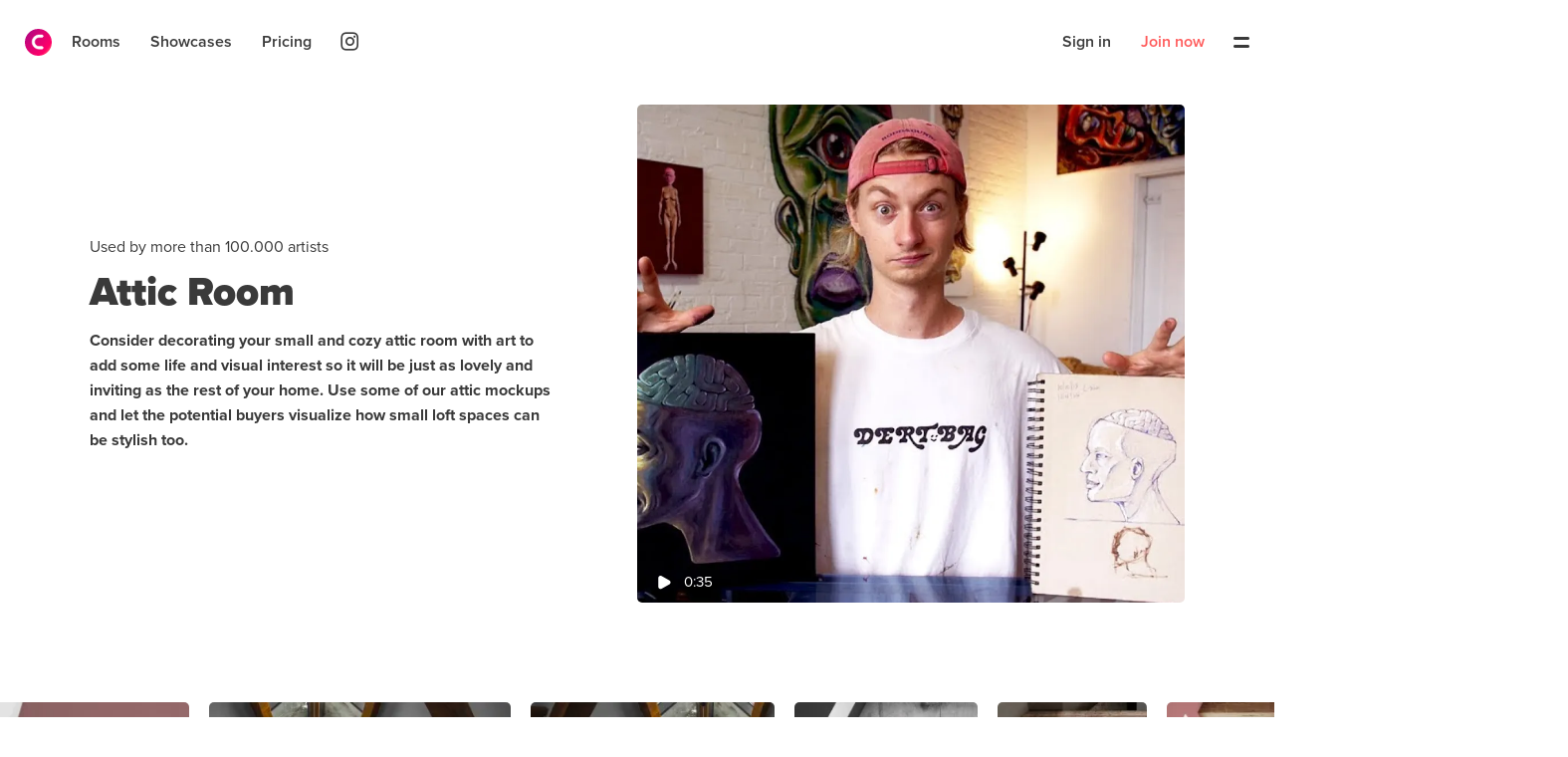

--- FILE ---
content_type: text/html; charset=utf-8
request_url: https://canvy.com/rooms/atticroom-mockups
body_size: 6411
content:


<!DOCTYPE html>
<html>
<head>
    <meta charset="utf-8">
    <meta name="viewport" content="user-scalable=no, initial-scale=1, maximum-scale=1, minimum-scale=1, width=device-width, height=device-height, target-densitydpi=device-dpi, minimal-ui">
    <meta name="apple-mobile-web-app-capable" content="yes">
    <meta http-equiv="Accept-CH" content="DPR">

    <link rel="preconnect" href="https://api.canvy.app" />
    <link rel="dns-prefetch" href="https://api.canvy.app" />
    <link rel="canonical" href="https://canvy.com/rooms/atticroom-mockups" />


    <title>Attic Room</title>
    <meta name="description" content="Consider decorating your small and cozy attic room with art to add some life and visual interest so it will be just as lovely and inviting as the rest of your home. Use some of our attic mockups and let the potential buyers visualize how small loft spaces can be stylish too. " />
    <meta name="tags" content="attic, attics, atticroom, loft, lofts, small, smallroom, smallrooms, art, arts, artwork, artworks" />

    <meta property="og:site_name" content="Canvy" />
    <meta property="og:url" content="https://canvy.com/rooms/atticroom-mockups" />
    <meta property="og:type" content="website" />
    <meta property="og:title" content="Attic Room" />
    <meta property="og:image" content="https://api.canvy.app/static/images/meta/link-image.jpg" />
    <meta property="og:image:width" content="630" />
    <meta property="og:image:height" content="1200" />
    <meta property="og:description" content="Consider decorating your small and cozy attic room with art to add some life and visual interest so it will be just as lovely and inviting as the rest of your home. Use some of our attic mockups and let the potential buyers visualize how small loft spaces can be stylish too. " />

    <meta name="twitter:creator" content="@CanvyApp">
    <meta name="twitter:card" content="summary_large_image">
    <meta name="twitter:title" content="Attic Room" />
    <meta name="twitter:description" content="Consider decorating your small and cozy attic room with art to add some life and visual interest so it will be just as lovely and inviting as the rest of your home. Use some of our attic mockups and let the potential buyers visualize how small loft spaces can be stylish too. " />
    <meta name="twitter:image:src" content="https://api.canvy.app/static/images/meta/link-image.jpg" />

    <meta itemprop="name" content="Attic Room" />
    <meta itemprop="description" content="Consider decorating your small and cozy attic room with art to add some life and visual interest so it will be just as lovely and inviting as the rest of your home. Use some of our attic mockups and let the potential buyers visualize how small loft spaces can be stylish too. " />
    <meta itemprop="image" content="https://api.canvy.app/static/images/meta/link-image.jpg" />

    <link rel="apple-touch-icon" sizes="180x180" href="/apple-touch-icon.png">
    <link rel="icon" type="image/png" sizes="32x32" href="/favicon-32x32.png">
    <link rel="icon" type="image/png" sizes="16x16" href="/favicon-16x16.png">
    <link rel="manifest" href="/site.webmanifest">
    <link rel="mask-icon" href="/safari-pinned-tab.svg" color="#f22e61">

    <meta name="apple-mobile-web-app-title" content="Canvy">
    <meta name="application-name" content="Canvy">
    <meta name="msapplication-TileColor" content="#f22e61">
    <meta name="theme-color" content="#ffffff">

    <meta name="apple-itunes-app" content="app-id=1596309661">

    <link rel="stylesheet" href="https://use.typekit.net/swq6wan.css">
    
    <link rel="stylesheet" href="https://api.canvy.app/static/images/icon/site/style.css?id=20260110093453" media="print" onload="this.media='all'">
    
        <link rel="stylesheet" href="https://api.canvy.app/static/js/site.min.3a975f7420e8604ab6b0.css">


    <!-- Pinterest Tag -->
    <script>
        !function(e){if(!window.pintrk){window.pintrk = function () {
        window.pintrk.queue.push(Array.prototype.slice.call(arguments))};var
          n=window.pintrk;n.queue=[],n.version="3.0";var
          t=document.createElement("script");t.async=!0,t.src=e;var
          r=document.getElementsByTagName("script")[0];
          r.parentNode.insertBefore(t,r)}}("https://s.pinimg.com/ct/core.js");
        pintrk('load', '2612559163485');
        pintrk('page');
    </script>
    <noscript>
        <img height="1" width="1" style="display:none;" alt=""
             src="https://ct.pinterest.com/v3/?event=init&tid=2612559163485&noscript=1" />
    </noscript>
    <!-- end Pinterest Tag -->
</head>
<body>
    <div id="app">
        

    </div>
    <div style="display: none">
        <ul>
            <li data-v-d252e354=""><a href="/about" class="">About Canvy</a></li>
            <li data-v-d252e354=""><a href="/pricing" class="">Pricing</a></li>
            <li data-v-d252e354=""><a href="/contact" class="">Contact</a></li>
            <li data-v-d252e354=""><a href="/blog" class="">Blog</a></li>
            <li data-v-d252e354=""><a href="/signup" class="">Sign up</a></li>
            <li data-v-d252e354=""><a href="/login" class="">Log in</a></li>
            <li data-v-d252e354=""><a href="/our-stories" class="">Showcases</a></li>
        </ul>
        <ul>
            <li data-v-d252e354=""><a href="/room/search/all" class="">All rooms</a></li>
            <li data-v-d252e354=""><a href="/freebies" class="">Free rooms</a></li>
            <li data-v-d252e354=""><a href="/categories" class="">Categories</a></li>
            <li data-v-d252e354=""><a href="/solutions-for-fine-artists">For Fine-Artists</a></li>
        </ul>
    </div>
    <script>
        var config = {
            apiPath: "https://api.canvy.app/api/",
            cdnPath: "https://api.canvy.app/static",
            languageName: "en",
            languagePath: "", // /da
            tempAuth: "eyJhbGciOiJIUzI1NiIsInR5cCI6IkpXVCJ9.eyJhY3RvcnQiOiJ0cnVlIiwic3ViIjoiZmNjMDAzOTEtZThiMC00Mzk0LWEwNTItMzdlNjMyN2NmMDgxIiwiZXhwIjoxODAwNDM0Njg3fQ.E9fUrFyCLaYFM0EV1gb-Nq9EsDUFSn30iYl_3yu6j9k",
            stripeKey: "pk_live_NyYxBSiM7BoqvUogLSzIA9mr00CwyClnUU",
            gaId: "G-B2MTL13QB7",
            uIp: "MTguMjE5LjIwMi4yNDA=",
            mockupsFree: 15,
            mockupsTotal: 2000,
            paymentlinksActiveDays: "10"
        };
        var __dictionary = {"title_discovery":"Discovery","title_rooms":"Rooms","prices_are_in_eur":"Prices are shown in Euros","paymentlink_not_found":"Paymentlink not found","go_to_payment":"Go to payment","paymentlink":"Payment link","ps_promotions":"Keep me updated on great offers and promotions","save_changes":"Save changes","imagelicense":"Image License","pricing_line10":"Etsy integration","failed":"Failed","exporting_done":"Export done","exporting":"Exporting","export":"Export","etsy_no_shops_found":"No Etsy shops found on profile","connect_to_etsy":"Connect to Etsy","plugins":"Plugins","profile_saved":"Profile saved","or":"or","login_with_apple":"Sign in with Apple","login_with_facebook":"Login with Facebook","sign_in_width":"Sign in with","account_details":"Account Details","my_plan":"My Plan","voucher_already_redeemed":"Voucher already redeemed","voucher_not_valid":"Voucher not valid","days_free":"days free","voucher_code":"Voucher code","redeem_voucher":"Redeem voucher","contact":"Contact","contact_ok":"Your message is sent","contact_error":"Could not send your message. Please send it to hello@canvy.app","your_message":"Your message","send_message":"Send message","text":"Text","subject":"Subject","contact_headline":"Contact us","existing_member":"Existing member","new_member":"New member","checkout_headline_pro":"Subscribe to Canvy Pro","expire_date":"Expire date","sure":"Sure?","licensed_to":"Licensed to","cancel_subscription":"Cancel subscription","renewal_date":"Renewal date","free_plan":"Free plan","pro_plan":"Pro plan","free_member":"Free member","pro_member":"Pro member","checkout_has_active_sub":"Warning: You already have an active subscription. Expires: ","about_canvy":"About Canvy","terms":"Terms and Conditions","privacy_policy":"Privacy Policy","checkout_thanks_headline":"Order complete","pricing_line9":"Upload your artwork","all":"All","free":"Free","pricing_try30free":"Try 30 days free","pricing_save40":"Save 40% with an annual plan","complete":"Complete","secure_payment_by":"Secure payment by","error_checkout_cancel_stripe":"Payment cancelled on Stripe","error_vatnumber_not_valid":"VAT number is not valid","of_which_vat":"Including VAT","checkout_billed":"Billed","checkout_pro_30days":"Canvy Pro 30 days free","continue":"Continue","checkout_try_pro":"Try Canvy Pro","checkout_yearly_membership":"Yearly membership","checkout_monthly_membership":"Monthly membership","checkout_headline":"Try Canvy Pro 30 days free","choose_plan":"Choose plan","member_info":"Member info","checkout":"Checkout","back":"Back","close":"Close","vat_example":"DE12345678","logged_in_as":"Logged in as","company":"Company","personal":"Personal","account_type":"Account type","resetpassword_password_match":"Password and confirm password does not match","resetpassword_expired":"Password reset is expired. Please request a new password reset","password_confirm":"Confirm password","resetpassword_check_email":"Check your email for more info","back_to_signin":"Back to sign in","error_user_notfound":"E-mail not found","reset_password":"Reset Password","download_done":"Download ready","downloading":"Downloading","list_empty_saved_headline":"No saved rooms yet","sign_up":"Sign up","error_email_inuse":"E-mail already in use","error_wrong_password":"Wrong password","find_wall_match_artwork":"Find a wall to match your art","hint_our_tools":"Our tool works in your browser","hint_join_now":"Join now to create collections and save for later use","browse_by_categories":"Browse by categories","load_more":"Load more","prices_are_in_usd":"Prices are shown in US Dollars","ps_newsletter_tips":"Tips, Tricks & and ideas how to use Canvy","ps_newsletter_hello":"Occasionally Hello! from the Canvy Team","ps_newsletter":"Newsletter","ps_art_marketing":"Art Marketing","ps_new_art_videos":"When new videos and articles is added","ps_newfeatures":"New features and updates","ps_app_features":"App & Features","ps_newmockups":"Update when new content is added","profile_notifications_text":"We respect your privacy and protect your email according to the EU GDPR laws. \n\nPlease uncheck any area if you should not wish to receive any more email related to the current topic. \n\nThe change will take effect immediately.","profile_notifications_title":"Email notifications","download_as_pdf":"Download as PDF","close_invoice":"Close invoice","invoice":"Invoice","total_now":"Total now","order_vat":"VAT","pricing_subheadline":"Take charge of how your art is displayed and shape how your art business is seen from the outside. Start free or go Pro.","pricing_headline":"Plans for every artist under the sun – or moon","pricing_yearly":"Billed yearly","pricing_monthly":"Billed monthly","subscribe":"Subscribe","join_free":"Join free","unlimited":"Unlimited","pricing_freeforever":"Free forever","pricing_month":"month","pricing_line8":"Download in high res","pricing_line7":"No watermark inside of app","pricing_line6":"24/7 customer support","pricing_line5":"Cancel plan anytime","pricing_line4":"100% money back guarantee","pricing_line3":"Price per downloaded image","pricing_line2":"Daily download limit","pricing_line1":"Mockup rooms available","search_wall_mockups":"Search wall mockups","search":"Search","join_now":"Join now","signin_subheadline":"Let’s get your signed in so you can continue where you left.","signin_headline":"Hi, again!","signin_bottom_link":"Join here","signin_bottom_text":"Don’t have an account yet?","signup_bottom_link":"Sign in here","signup_bottom_text":"Already have an account?","join_canvy":"Join Canvy","signup_subheadline":"You stay creative – while we provide you with easy-to-use tools.","signup_headline":"Joining Canvy is all about putting your art first!","signup_news":"Send me news, recommendations and offers","signup_terms":"I accept the terms of service and privacy policy","country":"Country","city":"City","zipcode":"Zip code","address":"Address","company_name":"Company name","company_vatnumber":"Company EU VAT no.","pricing":"Pricing","billing_information":"Billing information","notifications":"Notifications","invoices":"Invoices","purchases":"Purchases","change_image":"Change image","password":"Password","email":"E-mail","last_name":"Last name","first_name":"First name","sign_in":"Sign in","sign_out":"Sign out","legal":"Legal","account":"Account","delete":"Delete","edit":"Edit","view":"View","download":"Download","get_started":"Get started","list_empty_downloads_text":"Create your first Wall Mockup to get started","list_empty_downloads_headline":"No downloads yet","search_result_headline":"Showing results for {query}","you_may_also_like":"You may also like","edit_now":"Edit now","crop":"Crop","artwork.details.size":"Size and variations","price":"Price","in_stock":"In stock","size":"Size","type":"Type","tags":"#tags","categories":"Categories","always_private":"Always private","for_public_page":"For public page","private_note":"Private note","description":"Description","creation_date":"Creation date","name":"Name","save":"Save","cancel":"Cancel","usage":"Usage","export_to":"Export to...","links":"Links","images":"Images","details":"Details","list_empty_artwork_text":"Upload an image of your artwork to get started","list_empty_artwork_headline":"Get started","uploads":"Uploads","newest_first":"Newest first","filter":"Filter","search_all_artworks":"Search in all works","upload_artwork":"Upload artwork"};

                window.__INITIAL_STATE__ = {"pullTags":"attic","urlId":"atticroom-mockups","videoLink":"https://www.youtube.com/watch?v=fCPaSGmb5qw","videoThumbnail":"https://img.youtube.com/vi/fCPaSGmb5qw/maxresdefault.jpg","name":"Attic Room","description":"Consider decorating your small and cozy attic room with art to add some life and visual interest so it will be just as lovely and inviting as the rest of your home. Use some of our attic mockups and let the potential buyers visualize how small loft spaces can be stylish too. ","tags":["attic"," attics"," atticroom"," loft"," lofts"," small"," smallroom"," smallrooms"," art"," arts"," artwork"," artworks"]};
                </script>


    <script async src="https://www.googletagmanager.com/gtag/js?id=G-B2MTL13QB7"></script>
    <script>
        window.dataLayer = window.dataLayer || [];
        function gtag(){dataLayer.push(arguments);}
        gtag('js', new Date());
        let __gaConfig = {
            "debug_mode": false
        };
        
        try {
            if (localStorage.getItem("canvy.checkout.ga")){
                const j = JSON.parse(localStorage.getItem("canvy.checkout.ga"));
                __gaConfig.client_id = j.c;
                __gaConfig.session_id = j.s;
                localStorage.removeItem("canvy.checkout.ga");
            }
        }catch (e){
            
        }

        gtag('config', "G-B2MTL13QB7", __gaConfig);
    </script>

        <script>
            gtag('config', 'AW-406863740', { 'allow_enhanced_conversions': true });
        </script>

        <script src="https://api.canvy.app/static/js/site.min.99e2e9da341d589c295c.js" type="text/javascript"></script>
        <script>
            !function(f,b,e,v,n,t,s)
            {if(f.fbq)return;n=f.fbq=function(){n.callMethod?
                    n.callMethod.apply(n,arguments):n.queue.push(arguments)};
                if(!f._fbq)f._fbq=n;n.push=n;n.loaded=!0;n.version='2.0';
                n.queue=[];t=b.createElement(e);t.async=!0;
                t.src=v;s=b.getElementsByTagName(e)[0];
                s.parentNode.insertBefore(t,s)}(window, document,'script',
                'https://connect.facebook.net/en_US/fbevents.js');
            fbq('init', '1335057216699945');
            fbq('track', 'PageView');
        </script>
        <noscript><img height="1" width="1" style="display:none"
               src="https://www.facebook.com/tr?id=1335057216699945&ev=PageView&noscript=1"
          /></noscript>
</body>
</html>


--- FILE ---
content_type: image/svg+xml
request_url: https://canvy.com/app-store-badge.svg
body_size: 7623
content:
<svg version="1.2" xmlns="http://www.w3.org/2000/svg" viewBox="0 0 129 40" width="129" height="40">
	<style>
		.s0 { fill: #000000 } 
		.s1 { fill: #ffffff } 
	</style>
	<g id="Layer">
		<path id="Layer" class="s0" d="m124.2 40h-120c-2.2 0-4-1.8-4-4v-32c0-2.2 1.8-4 4-4h120c2.2 0 4 1.8 4 4v32c0 2.2-1.8 4-4 4z"/>
		<path id="Layer" class="s1" d="m27.2 19.8c0-3.1 2.6-4.6 2.7-4.7-1.5-2.1-3.7-2.4-4.5-2.5-1.9-0.2-3.8 1.1-4.7 1.1-1 0-2.5-1.1-4.1-1.1-2.1 0-4 1.2-5.1 3.1-2.2 3.8-0.6 9.4 1.5 12.5 1.1 1.5 2.3 3.2 3.9 3.1 1.6-0.1 2.2-1 4.1-1 1.9 0 2.4 1 4.1 1 1.7 0 2.8-1.5 3.8-3 1.2-1.7 1.7-3.4 1.7-3.5-0.1-0.1-3.4-1.3-3.4-5z"/>
		<path id="Layer" class="s1" d="m24.1 10.6c0.8-1.1 1.4-2.5 1.3-4-1.2 0.1-2.8 0.8-3.6 1.9-0.8 0.9-1.5 2.4-1.3 3.8 1.3 0.1 2.7-0.7 3.6-1.7z"/>
		<path id="Layer" fill-rule="evenodd" class="s1" d="m50 31.1h-2.2l-1.2-3.8h-4.2l-1.1 3.8h-2.1l4.2-12.9h2.6zm-3.8-5.4l-1.1-3.4c-0.1-0.3-0.3-1.2-0.7-2.4-0.1 0.5-0.3 1.4-0.6 2.4l-1.1 3.4z"/>
		<path id="Layer" fill-rule="evenodd" class="s1" d="m60.7 26.4c0 1.6-0.4 2.8-1.3 3.8-0.8 0.8-1.7 1.2-2.9 1.2-1.2 0-2.1-0.4-2.6-1.3v4.9h-2.1v-10c0-1 0-2-0.1-3.1h1.8l0.1 1.5c0.7-1.1 1.7-1.7 3.1-1.7 1.1 0 2 0.4 2.7 1.3 0.9 0.8 1.3 1.9 1.3 3.4zm-2.1 0c0-0.9-0.2-1.7-0.6-2.2q-0.6-0.9-1.8-0.9c-0.5 0-1 0.2-1.4 0.5-0.4 0.3-0.7 0.8-0.8 1.3-0.1 0.3-0.1 0.5-0.1 0.6v1.6c0 0.7 0.2 1.2 0.6 1.7 0.4 0.5 1 0.7 1.6 0.7q1.2 0 1.8-0.9c0.5-0.6 0.7-1.4 0.7-2.4z"/>
		<path id="Layer" fill-rule="evenodd" class="s1" d="m71.4 26.4c0 1.6-0.4 2.8-1.3 3.8-0.8 0.8-1.7 1.2-2.9 1.2-1.2 0-2.1-0.4-2.6-1.3v4.9h-2.1v-10c0-1 0-2-0.1-3.1h1.8l0.1 1.5c0.7-1.1 1.7-1.7 3.1-1.7 1.1 0 2 0.4 2.7 1.3 0.9 0.8 1.3 1.9 1.3 3.4zm-2.1 0c0-0.9-0.2-1.7-0.6-2.2q-0.6-0.9-1.8-0.9c-0.5 0-1 0.2-1.4 0.5-0.4 0.3-0.7 0.8-0.8 1.3-0.1 0.3-0.1 0.5-0.1 0.6v1.6c0 0.7 0.2 1.2 0.6 1.7 0.4 0.5 1 0.7 1.6 0.7q1.2 0 1.8-0.9c0.5-0.6 0.7-1.4 0.7-2.4z"/>
		<path id="Layer" class="s1" d="m83.4 27.5c0 1.1-0.4 2-1.1 2.7-0.8 0.8-2 1.1-3.5 1.1-1.4 0-2.5-0.3-3.3-0.8l0.5-1.7c0.9 0.5 1.9 0.8 3 0.8 0.8 0 1.4-0.2 1.8-0.5 0.4-0.4 0.6-0.8 0.6-1.4 0-0.5-0.2-1-0.5-1.3-0.4-0.4-1-0.7-1.8-1-2.3-0.8-3.4-2.1-3.4-3.7 0-1.1 0.4-1.9 1.2-2.6 0.8-0.7 1.8-1 3.2-1 1.2 0 2.1 0.2 2.9 0.6l-0.5 1.7c-0.7-0.4-1.5-0.6-2.5-0.6-0.7 0-1.3 0.2-1.7 0.5-0.3 0.3-0.5 0.7-0.5 1.2 0 0.5 0.2 0.9 0.6 1.3 0.3 0.3 1 0.6 1.9 1 1.1 0.4 1.9 1 2.5 1.6 0.3 0.5 0.6 1.2 0.6 2.1z"/>
		<path id="Layer" class="s1" d="m90.2 23.4h-2.3v4.5c0 1.1 0.4 1.7 1.2 1.7 0.4 0 0.7 0 0.9-0.1l0.1 1.6c-0.4 0.2-0.9 0.2-1.6 0.2-0.8 0-1.5-0.2-1.9-0.7-0.5-0.5-0.7-1.3-0.7-2.5v-4.7h-1.4v-1.6h1.4v-1.7l2-0.6v2.3h2.3z"/>
		<path id="Layer" fill-rule="evenodd" class="s1" d="m100.5 26.4c0 1.4-0.4 2.6-1.2 3.5-0.9 0.9-2 1.4-3.4 1.4-1.4 0-2.5-0.5-3.3-1.4-0.8-0.9-1.2-2-1.2-3.4 0-1.4 0.4-2.6 1.3-3.5 0.8-0.9 2-1.4 3.4-1.4 1.4 0 2.5 0.5 3.3 1.4 0.7 0.9 1.1 2 1.1 3.4zm-2.2 0.1c0-0.9-0.2-1.6-0.6-2.2-0.4-0.7-1.1-1.1-1.9-1.1-0.8 0-1.5 0.4-1.9 1.1-0.4 0.6-0.6 1.4-0.6 2.2 0 0.9 0.2 1.6 0.6 2.2 0.4 0.7 1.1 1.1 1.9 1.1 0.8 0 1.4-0.4 1.9-1.1 0.4-0.6 0.6-1.4 0.6-2.2z"/>
		<path id="Layer" class="s1" d="m107.2 23.6c-0.2 0-0.4-0.1-0.7-0.1-0.7 0-1.3 0.3-1.7 0.8-0.3 0.5-0.5 1.1-0.5 1.8v4.9h-2.1v-6.4c0-1.1 0-2-0.1-2.9h1.8l0.1 1.8h0.1c0.2-0.6 0.6-1.1 1-1.5 0.5-0.3 1-0.5 1.5-0.5 0.2 0 0.4 0 0.5 0v2.1z"/>
		<path id="Layer" fill-rule="evenodd" class="s1" d="m116.4 26c0 0.4 0 0.7-0.1 0.9h-6.2q0 1.3 0.9 2.1c0.5 0.4 1.2 0.7 2 0.7 0.9 0 1.8-0.1 2.5-0.4l0.3 1.4c-0.9 0.4-1.9 0.6-3.1 0.6-1.4 0-2.6-0.4-3.4-1.3-0.8-0.8-1.2-2-1.2-3.4 0-1.4 0.4-2.6 1.1-3.5q1.2-1.5 3.3-1.5c1.3 0 2.4 0.5 3 1.5 0.7 0.8 0.9 1.8 0.9 2.9zm-1.9-0.6q0 0 0 0.1zm-0.4-1.5c-0.4-0.6-0.9-0.9-1.6-0.9-0.7 0-1.2 0.3-1.6 0.8-0.3 0.4-0.5 1-0.6 1.6h4.2c0-0.6-0.1-1-0.4-1.5z"/>
		<path id="Layer" fill-rule="evenodd" class="s1" d="m45.6 10.3c0 1.1-0.3 2-1 2.6-0.6 0.5-1.5 0.8-2.7 0.8-0.6 0-1.1 0-1.5-0.1v-6.2c0.5-0.1 1.1-0.1 1.8-0.1 1.1 0 1.9 0.2 2.5 0.7 0.5 0.5 0.9 1.3 0.9 2.3zm-1.1 0c0-0.7-0.2-1.3-0.6-1.7-0.4-0.4-1-0.6-1.7-0.6-0.3 0-0.6 0-0.8 0.1v4.7c0.1 0 0.4 0 0.7 0q1.2 0 1.8-0.6c0.4-0.4 0.6-1.1 0.6-1.9z"/>
		<path id="Layer" fill-rule="evenodd" class="s1" d="m51.2 11.3c0 0.7-0.2 1.3-0.6 1.7-0.4 0.5-1 0.7-1.7 0.7-0.7 0-1.2-0.2-1.6-0.7-0.4-0.4-0.6-1-0.6-1.7 0-0.7 0.2-1.3 0.6-1.7 0.4-0.5 1-0.7 1.7-0.7 0.7 0 1.2 0.2 1.6 0.7 0.4 0.4 0.6 1 0.6 1.7zm-1 0c0-0.4-0.1-0.8-0.3-1.1-0.2-0.4-0.5-0.5-0.9-0.5-0.4 0-0.7 0.2-0.9 0.5-0.2 0.3-0.3 0.7-0.3 1.1 0 0.4 0.1 0.8 0.3 1.1 0.2 0.4 0.5 0.5 0.9 0.5q0.6 0 0.9-0.6c0.2-0.2 0.3-0.6 0.3-1z"/>
		<path id="Layer" class="s1" d="m58.9 9l-1.4 4.6h-0.9l-0.6-2c-0.2-0.5-0.3-1-0.4-1.5-0.1 0.5-0.2 1-0.4 1.5l-0.6 2h-0.9l-1.5-4.6h1l0.5 2.2q0.1 0.8 0.3 1.5c0.1-0.4 0.2-0.9 0.4-1.5l0.6-2.2h0.8l0.6 2.1c0.2 0.5 0.3 1 0.4 1.5q0.2-0.7 0.3-1.5l0.6-2.1z"/>
		<path id="Layer" class="s1" d="m64.1 13.6h-1v-2.6q0-1.2-0.9-1.2c-0.3 0-0.5 0.1-0.7 0.3-0.2 0.2-0.3 0.5-0.3 0.8v2.7h-1v-3.3c0-0.4 0-0.8 0-1.3h0.9v0.7c0.1-0.2 0.3-0.4 0.5-0.6q0.4-0.3 0.9-0.3c0.4 0 0.8 0.1 1.1 0.4 0.4 0.3 0.5 0.8 0.5 1.5z"/>
		<path id="Layer" class="s1" d="m66.9 13.6h-1v-6.7h1z"/>
		<path id="Layer" fill-rule="evenodd" class="s1" d="m72.9 11.3c0 0.7-0.2 1.3-0.6 1.7-0.4 0.5-1 0.7-1.7 0.7-0.7 0-1.2-0.2-1.6-0.7-0.4-0.4-0.6-1-0.6-1.7 0-0.7 0.2-1.3 0.6-1.7 0.4-0.4 1-0.7 1.7-0.7 0.7 0 1.2 0.2 1.6 0.7 0.4 0.4 0.6 1 0.6 1.7zm-1 0c0-0.4-0.1-0.8-0.3-1.1-0.2-0.4-0.5-0.5-0.9-0.5-0.4 0-0.7 0.2-0.9 0.5-0.2 0.3-0.3 0.7-0.3 1.1 0 0.4 0.1 0.8 0.3 1.1 0.2 0.4 0.5 0.5 0.9 0.5q0.6 0 0.9-0.6c0.2-0.2 0.3-0.6 0.3-1z"/>
		<path id="Layer" fill-rule="evenodd" class="s1" d="m77.8 13.6h-0.9l-0.1-0.5c-0.3 0.4-0.8 0.6-1.3 0.6-0.4 0-0.8-0.1-1-0.4-0.2-0.3-0.4-0.6-0.4-0.9 0-0.6 0.2-1 0.7-1.3 0.5-0.3 1.1-0.4 2-0.4v-0.1q0-0.9-0.9-0.9c-0.5 0-0.8 0.1-1.2 0.3l-0.2-0.7c0.4-0.3 0.9-0.4 1.6-0.4 1.2 0 1.8 0.6 1.8 1.9v1.7c-0.1 0.5-0.1 0.8-0.1 1.1zm-1-1.6v-0.7c-1.1 0-1.7 0.3-1.7 0.9 0 0.2 0.1 0.4 0.2 0.5 0.1 0.1 0.3 0.2 0.5 0.2 0.2 0 0.4-0.1 0.6-0.2 0.2-0.1 0.3-0.3 0.4-0.5 0 0 0-0.1 0-0.2z"/>
		<path id="Layer" fill-rule="evenodd" class="s1" d="m83.6 13.6h-0.9v-0.7c-0.3 0.6-0.8 0.8-1.5 0.8-0.6 0-1-0.2-1.4-0.6-0.4-0.4-0.5-1-0.5-1.7q0-1 0.6-1.8c0.4-0.4 0.9-0.6 1.4-0.6 0.6 0 1 0.2 1.3 0.6v-2.6h1c0 0.4 0 6.2 0 6.6zm-1-1.9c0-0.1 0-1 0-1.1-0.1-0.2-0.2-0.4-0.4-0.6-0.2-0.2-0.4-0.2-0.7-0.2-0.4 0-0.7 0.2-0.9 0.5q-0.3 0.4-0.3 1.2c0 0.5 0.1 0.8 0.3 1.1 0.2 0.3 0.5 0.5 0.9 0.5 0.3 0 0.6-0.1 0.8-0.4 0.2-0.4 0.3-0.7 0.3-1z"/>
		<path id="Layer" fill-rule="evenodd" class="s1" d="m92.3 11.3c0 0.7-0.2 1.3-0.6 1.7-0.4 0.5-1 0.7-1.7 0.7-0.7 0-1.2-0.2-1.6-0.7-0.4-0.4-0.6-1-0.6-1.7 0-0.7 0.2-1.3 0.6-1.7 0.4-0.5 1-0.7 1.7-0.7 0.7 0 1.2 0.2 1.6 0.7 0.4 0.4 0.6 1 0.6 1.7zm-1.1 0c0-0.4-0.1-0.8-0.3-1.1-0.2-0.4-0.5-0.5-0.9-0.5-0.4 0-0.7 0.2-0.9 0.5-0.2 0.3-0.3 0.7-0.3 1.1 0 0.4 0.1 0.8 0.3 1.1 0.2 0.4 0.5 0.5 0.9 0.5q0.6 0 0.9-0.6c0.2-0.2 0.3-0.6 0.3-1z"/>
		<path id="Layer" class="s1" d="m97.8 13.6h-1v-2.6q0-1.2-0.9-1.2c-0.3 0-0.5 0.1-0.7 0.3-0.2 0.2-0.3 0.5-0.3 0.8v2.7h-1v-3.3c0-0.4 0-0.8 0-1.3h0.9v0.7c0.1-0.2 0.3-0.4 0.5-0.6q0.5-0.3 0.9-0.3c0.4 0 0.8 0.1 1.1 0.4 0.4 0.3 0.5 0.8 0.5 1.5z"/>
		<path id="Layer" class="s1" d="m104.6 9.8h-1.1v2.2c0 0.6 0.2 0.8 0.6 0.8 0.2 0 0.3 0 0.5 0v0.8c-0.2 0.1-0.5 0.1-0.8 0.1-0.4 0-0.7-0.1-0.9-0.4-0.2-0.2-0.3-0.7-0.3-1.2v-2.3h-0.7v-0.8h0.7v-0.8l1-0.3v1.1h1.1v0.8z"/>
		<path id="Layer" class="s1" d="m110 13.6h-1v-2.6q0-1.2-0.9-1.2c-0.5 0-0.8 0.2-1 0.7 0 0.1 0 0.2 0 0.4v2.7h-1v-6.7h1v2.8c0.3-0.5 0.8-0.8 1.4-0.8 0.4 0 0.8 0.1 1 0.4 0.3 0.3 0.5 0.9 0.5 1.5z"/>
		<path id="Layer" fill-rule="evenodd" class="s1" d="m115.5 11.1c0 0.2 0 0.3 0 0.5h-3c0 0.5 0.2 0.8 0.4 1 0.3 0.2 0.6 0.3 1 0.3 0.5 0 0.9-0.1 1.2-0.2l0.2 0.7q-0.6 0.3-1.5 0.3c-0.7 0-1.3-0.2-1.7-0.6-0.4-0.4-0.6-1-0.6-1.7 0-0.7 0.2-1.3 0.6-1.7 0.4-0.5 0.9-0.7 1.6-0.7 0.7 0 1.2 0.2 1.5 0.7 0.2 0.3 0.3 0.8 0.3 1.4zm-0.9-0.3c0-0.3-0.1-0.6-0.2-0.8-0.2-0.3-0.4-0.4-0.8-0.4-0.3 0-0.6 0.1-0.8 0.4-0.2 0.2-0.3 0.5-0.3 0.8z"/>
	</g>
</svg>

--- FILE ---
content_type: text/javascript
request_url: https://api.canvy.app/static/js/919.d399d5b3be226d16f6b8.js
body_size: 4413
content:
"use strict";(self.webpackChunkcanvy=self.webpackChunkcanvy||[]).push([[919],{3026(e,t,s){s.d(t,{A:()=>c});var i=s(641),n=s(33),o=s(3751);const l={class:"content-bottom"},r={key:0},a=(e=>((0,i.Qi)("data-v-2ca650aa"),e=e(),(0,i.jt)(),e))(()=>(0,i.Lk)("span",null,null,-1)),u={class:"content-top"};const d={name:"PopOverlay",props:{closeText:{type:String,required:!1},pageType:{type:String,required:!1},backAfterClose:{type:Boolean,required:!1},showIf:{type:Boolean,required:!1,default:!1},closeByCoverClick:{type:Boolean,default:!1}},computed:{modalCss(){let e={top:`calc(50% - ${this.modalHeight/2}px - 23px)`};return window.innerWidth<600&&"page-full"===this.pageType&&(e.height=window.screen.availHeight+"px"),e}},data:()=>({showModal:!1,modalHeight:void 0,fullScreen:!1}),watch:{showModal:{handler:"onShowModalChange"},showIf:{handler:"onShowIfChange",immediate:!0}},unmounted(){this.unbindWindowEvents()},methods:{getPageType(){return"page"===this.pageType?"model-page":"page-full"===this.pageType?"model-page-full":"image"===this.pageType?"model-image":"alert"===this.pageType?"model-alert":void 0},onCoverClick(){this.closeByCoverClick&&this.onCloseClick()},onCloseClick(){this.showModal=!1,this.backAfterClose&&this.$router.go(-1)},show(){this.showModal=!0},hide(){this.showModal=!1},onWindowResize(){this.adjustOffset()},onShowModalChange(){this.showModal?(this.$emit("show"),this.$nextTick(this.adjustOffset),this.$nextTick(this.onWindowResize),this.bindWindowEvents()):(this.$emit("close"),this.unbindWindowEvents())},bindWindowEvents(){window.addEventListener("resize",this.onWindowResizeEvent=this.onWindowResize.bind(this))},unbindWindowEvents(){window.removeEventListener("resize",this.onWindowResizeEvent)},onShowIfChange(){this.showModal=this.showIf},adjustOffset(){if(!this.$refs.content)return!1;const e=window.innerHeight,t=this.$refs.content;this.modalHeight=t.offsetHeight-60,this.fullScreen=e<this.modalHeight+45},onCoverWheel:e=>!1}};const c=(0,s(6262).A)(d,[["render",function(e,t,s,d,c,p){return e.showModal?((0,i.uX)(),(0,i.CE)("div",{key:0,class:(0,n.C4)(["modal scrollable",p.getPageType()])},[(0,i.Lk)("div",{class:"modal-background",onClick:t[0]||(t[0]=e=>p.onCoverClick()),onWheel:t[1]||(t[1]=(0,o.D$)((...e)=>p.onCoverWheel&&p.onCoverWheel(...e),["prevent"]))},null,32),(0,i.Lk)("div",{class:(0,n.C4)(["modal-content",{fullScreen:e.fullScreen}]),ref:"content",style:(0,n.Tr)(p.modalCss)},[(0,i.RG)(e.$slots,"content",{},void 0,!0)],6),(0,i.Lk)("div",l,[(0,i.RG)(e.$slots,"bottom",{},void 0,!0)]),(0,i.Lk)("div",{class:"modal-close",onClick:t[2]||(t[2]=e=>p.onCloseClick())},[s.closeText?((0,i.uX)(),(0,i.CE)("p",r,(0,n.v_)(s.closeText),1)):(0,i.Q3)("v-if",!0),a]),(0,i.Lk)("div",u,[(0,i.RG)(e.$slots,"top",{},void 0,!0)])],2)):(0,i.Q3)("v-if",!0)}],["__scopeId","data-v-2ca650aa"]])},4191(e,t,s){s.d(t,{A:()=>r});var i=s(641);const n={class:"Module"},o=[(e=>((0,i.Qi)("data-v-2c9f8bbb"),e=e(),(0,i.jt)(),e))(()=>(0,i.Lk)("svg",{width:"165",height:"19",viewBox:"0 0 165 19",fill:"none",xmlns:"http://www.w3.org/2000/svg"},[(0,i.Lk)("path",{opacity:"0.1",d:"M131.239 9.71984L162.39 0.0930803C163.092 -0.128434 163.841 0.0539891 164.37 0.54914C164.9 1.0469 165.117 1.78962 164.939 2.49326L162.379 12.6047C162.107 13.6784 161.001 14.3221 159.935 14.0563C158.859 13.7853 158.206 12.6986 158.476 11.6249L160.16 4.97161L129.01 14.5984C128.313 14.8225 127.558 14.6401 127.029 14.1423C126.5 13.6446 126.282 12.9018 126.461 12.1982L128.04 5.96191L96.8881 15.5887C96.1925 15.8076 95.4341 15.6304 94.9076 15.1326C94.3784 14.6349 94.1623 13.8921 94.3404 13.1885L95.9201 6.95221L64.7679 16.579C64.0684 16.8005 63.3152 16.6207 62.7874 16.1229C62.2582 15.6252 62.0421 14.8824 62.2202 14.1788L63.7999 7.94512L36.4895 16.3835C35.7913 16.6076 35.0355 16.4252 34.509 15.9275C33.9798 15.4297 33.7637 14.687 33.9418 13.9833L35.249 8.82336L2.61013 18.9088C2.41103 18.9713 2.20931 19 2.01284 19C1.15357 19 0.359802 18.4501 0.0912817 17.5927C-0.238801 16.5373 0.354562 15.4141 1.41554 15.0883L37.4784 3.94483C38.1739 3.72592 38.931 3.90313 39.4589 4.40089C39.9881 4.89864 40.2042 5.64137 40.0261 6.345L38.7188 11.5024L66.0293 3.06398C66.7261 2.84247 67.4819 3.02489 68.0098 3.52004C68.5389 4.0178 68.7551 4.76052 68.5769 5.46416L66.9972 11.7004L98.1508 2.07368C98.8489 1.85477 99.6047 2.03198 100.131 2.52974C100.66 3.0275 100.877 3.77022 100.698 4.47386L99.1187 10.7101L130.27 1.08338C130.969 0.861866 131.721 1.04429 132.25 1.53944C132.779 2.0372 132.997 2.77992 132.819 3.48356L131.239 9.71984Z",fill:"black"})],-1))];const l={name:"Doodle"};const r=(0,s(6262).A)(l,[["render",function(e,t,s,l,r,a){return(0,i.uX)(),(0,i.CE)("div",n,o)}],["__scopeId","data-v-2c9f8bbb"]])},4237(e,t,s){s.d(t,{A:()=>Z});var i=s(641),n=s(33);const o=e=>((0,i.Qi)("data-v-ebbf0b84"),e=e(),(0,i.jt)(),e),l={class:"PricingTable selectable"},r=o(()=>(0,i.Lk)("div",{class:"top"},[(0,i.Lk)("h1",null,"Simple pricing"),(0,i.Lk)("p",null,"Give your art business the attention it needs to blossom. With a Canvy Pro membership you get unlimited access to all our premium content.")],-1)),a={class:"table illustration"},u={class:"list"},d={key:0,class:"offer"},c=[o(()=>(0,i.Lk)("div",null,[(0,i.eW)(" Most"),(0,i.Lk)("br"),(0,i.eW)("Popular"),(0,i.Lk)("br"),(0,i.eW)("Plan ")],-1))],p={class:"no-border"},b=["innerHTML"],h={key:0,class:"offer-price"},v={class:"c"},m={key:0,class:"d"},k={key:1,class:"m"},C={class:"price-sub"},y=["onClick"],f={key:0,class:"large"},w=["innerHTML"],L={key:0},g={key:1},x={key:2},E={key:3},X=["innerHTML"],T={key:0},F={key:2,class:"mobile-features"},M=o(()=>(0,i.Lk)("div",{class:"top small"},[(0,i.Lk)("h1",null,"What's included")],-1)),W=["textContent"],_=["innerHTML"],H={key:2},I={key:3},S={key:4},P={key:5},$={class:"top small"},Q=["innerHTML"],K=["innerHTML"],O=["innerHTML"],z={class:"top small"},B=["innerHTML"],R=["innerHTML"],U={class:"table other illustration"},A={class:"list"},D=["innerHTML"],q={key:1,class:"table bottom illustration"},j={class:"list"},G={class:"no-border"},Y={class:"price"},V={class:"price-sub"};var J=s(755);const N={name:"PricingTable",components:{},data:()=>({hasUsedTrial:!1,isLoggedIn:!1,isMobile:!1,mobileOpen:[],features:[{icon:"free",sku:"free",name:"Hobby<br>Free",price:"Free",currency:null,period:null,sub:"Free forever",items:"featuresFree",button:{text:"Join now free",link:"/signup",class:"button invert"}},{icon:"pro",sku:"pro1month",name:"Pro<br>Monthly",price:15,currency:"$",period:"m",sub:"15 monthly",items:"featuresPro",button:{text:"Buy now",link:"/pricing/checkout/pro1month",class:"button main"}},{icon:"pro-year",sku:"pro1year",name:"Pro<br>Yearly",price:149,currency:"$",period:"yr",sub:"12.4 monthly",items:"featuresPro",button:{text:"Buy now",link:"/pricing/checkout/pro1year",class:"button main"}}],featuresFree:[{text:()=>window.config.mockupsFree+" Rooms<br>Included",sub2:()=>"-"},{text:"<b>7</b> weekly downloads"},{text:"<b>Unlimited</b> artworks"},{text:"<b>Unlimited</b> artwork storage"},{text:"Download in <b>Medium</b> size"},{text:"Download in <b>100%</b> quality"},{text:"Keep downloads <small>-</small>"},{text:"Full license included<small><a href='/content/imagelicense'>View license</a></small>"},{text:"-"},{text:"-"}],featuresPro:[{text:()=>"All "+window.config.mockupsTotal+"+ Rooms<br>Included",sub2:"7 new rooms added each week"},{text:"<b>Unlimited</b> downloads"},{text:"<b>Unlimited</b> artworks"},{text:"<b>Unlimited</b> artwork storage"},{text:"Download in <b>Full</b> size"},{text:"Download in <b>100%</b> quality"},{text:"Keep downloads<small>even after subscription ends</small>"},{text:"Full license included<small><a href='/content/imagelicense'>View license</a></small>"},{text:"Export Downloads to e-mail"},{text:"Etsy Integration"}],others:[{text:"Website included",sub:"Build your own art website with a few clicks. Easy to use tool made 100% for artists. Features and styles are being introduced continuously.",items:["Hobby Free","Pro Monthly","Pro Yearly"]},{text:"Top service included too",sub:"Get your work online as easy as possible and when you meet a bump in the road, we are here to help you.",items:["Hobby Free","Pro Monthly","Pro Yearly"]}],websiteFree:[{text:"Free subdomain included",sub:".canvy.art"},{text:"3 sub pages"},{text:"Limited traffic"},{text:"Free SSL"},{text:"Themes"}],websitePro:[{text:"Domain included",sub:".com, .art"},{text:"Unlimited sub pages"},{text:"Unlimited traffic"},{text:"Free SSL"},{text:"Themes"}],supportFree:[{text:"24/7 customer support",sub:"E-mail support<br>&nbsp;"},{text:"-"},{text:"-"}],supportPro:[{text:"24/7 customer support",sub:"Live chat<br>E-mail support"},{text:"100% money back guarantee"},{text:"Cancel plan anytime"}]}),async mounted(){this.isLoggedIn=this.$store.state.user.loggedIn,await J.l7.req.syncData,this.$store.state.user.loggedIn&&this.$store.state.user.profile.userSubscription&&this.$store.state.user.profile.userSubscription.hasUsedTrial&&(this.hasUsedTrial=!0),this.onWindowResize(),window.addEventListener("resize",this.onWindowResizeEvent=this.onWindowResize.bind(this))},unmounted(){window.removeEventListener("resize",this.onWindowResizeEvent)},methods:{onWindowResize(){this.isMobile=window.innerWidth<=680},getOthersItems(e,t){return 0===e?0===t?this.websiteFree:this.websitePro:0===t?this.supportFree:this.supportPro},onExpandClick(e){this.isExpandOpen(e)?this.mobileOpen=this.mobileOpen.filter(t=>t!==e.toString()):this.mobileOpen.push(e.toString())},isExpandOpen(e){return this.mobileOpen.indexOf(e.toString())>-1},getButtonText(e,t){return e>0&&this.hasUsedTrial?"Buy now":t},isLoggedInButton(e,t){return!!this.isLoggedIn&&0===e}}};const Z=(0,s(6262).A)(N,[["render",function(e,t,s,o,J,N){const Z=(0,i.g2)("router-link");return(0,i.uX)(),(0,i.CE)("div",l,[r,(0,i.Lk)("div",a,[((0,i.uX)(!0),(0,i.CE)(i.FK,null,(0,i.pI)(e.features,(t,s)=>((0,i.uX)(),(0,i.CE)("div",u,[2===s?((0,i.uX)(),(0,i.CE)("span",d,c)):(0,i.Q3)("v-if",!0),(0,i.Lk)("div",p,[(0,i.Lk)("div",{class:(0,n.C4)(["icon",t.icon])},null,2),(0,i.Lk)("h2",{innerHTML:t.name},null,8,b)]),(0,i.Lk)("div",null,[2===s?((0,i.uX)(),(0,i.CE)("span",h,[(0,i.Lk)("div",null," Normal price: 180"+(0,n.v_)(e.$store.state.user.prices.currencySymbol),1)])):(0,i.Q3)("v-if",!0),(0,i.Lk)("div",{class:(0,n.C4)(["price",t.sku])},[(0,i.Lk)("span",v,(0,n.v_)(t.price),1),t.currency?((0,i.uX)(),(0,i.CE)("span",m,(0,n.v_)(e.$store.state.user.prices.currencySymbol),1)):(0,i.Q3)("v-if",!0),t.period?((0,i.uX)(),(0,i.CE)("span",k,"/"+(0,n.v_)(t.period),1)):(0,i.Q3)("v-if",!0)],2),(0,i.Lk)("p",C,[(0,i.eW)(" ("),"free"!==t.sku?((0,i.uX)(),(0,i.CE)(i.FK,{key:0},[(0,i.eW)((0,n.v_)(e.$store.state.user.prices.currencySymbol),1)],64)):(0,i.Q3)("v-if",!0),(0,i.eW)((0,n.v_)(t.sub)+") ",1)]),(0,i.bF)(Z,{to:t.button.link,class:(0,n.C4)([N.isLoggedInButton(s,t)?"hide":"",t.button.class])},{default:(0,i.k6)(()=>[(0,i.eW)((0,n.v_)(N.getButtonText(s,t.button.text)),1)]),_:2},1032,["to","class"]),e.isMobile?((0,i.uX)(),(0,i.CE)("span",{key:1,onClick:e=>N.onExpandClick(s),class:"included"},[N.isExpandOpen(s)?((0,i.uX)(),(0,i.CE)(i.FK,{key:1},[(0,i.eW)(" Hide details ")],64)):((0,i.uX)(),(0,i.CE)(i.FK,{key:0},[(0,i.eW)(" See what's included ")],64))],8,y)):(0,i.Q3)("v-if",!0)]),e.isMobile?(0,i.Q3)("v-if",!0):((0,i.uX)(!0),(0,i.CE)(i.FK,{key:1},(0,i.pI)("Free"===t.price?e.featuresFree:e.featuresPro,e=>((0,i.uX)(),(0,i.CE)("div",null,[e.sub2?((0,i.uX)(),(0,i.CE)("div",f,[(0,i.Lk)("h3",{innerHTML:e.text()},null,8,w),"function"==typeof e.sub?((0,i.uX)(),(0,i.CE)("p",L,(0,n.v_)(e.sub()),1)):((0,i.uX)(),(0,i.CE)("p",g,(0,n.v_)(e.sub),1)),"function"==typeof e.sub2?((0,i.uX)(),(0,i.CE)("small",x,(0,n.v_)(e.sub2()),1)):((0,i.uX)(),(0,i.CE)("small",E,(0,n.v_)(e.sub2),1))])):((0,i.uX)(),(0,i.CE)(i.FK,{key:1},[(0,i.Lk)("span",{innerHTML:e.text},null,8,X),e.sub?((0,i.uX)(),(0,i.CE)("small",T,(0,n.v_)(e.sub),1)):(0,i.Q3)("v-if",!0)],64))]))),256)),e.isMobile&&N.isExpandOpen(s)?((0,i.uX)(),(0,i.CE)("div",F,[M,((0,i.uX)(!0),(0,i.CE)(i.FK,null,(0,i.pI)("Free"===t.price?e.featuresFree:e.featuresPro,t=>((0,i.uX)(),(0,i.CE)("div",null,["-"!==t.text?((0,i.uX)(),(0,i.CE)(i.FK,{key:0},["function"==typeof t.text?((0,i.uX)(),(0,i.CE)("span",{key:0,textContent:(0,n.v_)(e.replaceAll(t.text(),"<br>"," "))},null,8,W)):((0,i.uX)(),(0,i.CE)("span",{key:1,innerHTML:t.text},null,8,_)),"function"==typeof t.sub?((0,i.uX)(),(0,i.CE)("small",H,(0,n.v_)(t.sub()),1)):((0,i.uX)(),(0,i.CE)("small",I,(0,n.v_)(t.sub),1)),"function"==typeof t.sub2?((0,i.uX)(),(0,i.CE)("small",S,(0,n.v_)(t.sub2()),1)):((0,i.uX)(),(0,i.CE)("small",P,(0,n.v_)(t.sub2),1))],64)):(0,i.Q3)("v-if",!0)]))),256)),((0,i.uX)(!0),(0,i.CE)(i.FK,null,(0,i.pI)(e.others,(e,t)=>((0,i.uX)(),(0,i.CE)(i.FK,null,[(0,i.Lk)("div",$,[(0,i.Lk)("h1",{innerHTML:e.text},null,8,Q),(0,i.Lk)("p",{innerHTML:e.sub},null,8,K)]),((0,i.uX)(!0),(0,i.CE)(i.FK,null,(0,i.pI)(N.getOthersItems(t,s),(e,t)=>((0,i.uX)(),(0,i.CE)("div",{class:(0,n.C4)(5===t?"gray":"")},["-"!==e.text?((0,i.uX)(),(0,i.CE)(i.FK,{key:0},[(0,i.eW)((0,n.v_)(e.text)+" ",1),e.sub?((0,i.uX)(),(0,i.CE)("small",{key:0,innerHTML:e.sub},null,8,O)):(0,i.Q3)("v-if",!0)],64)):(0,i.Q3)("v-if",!0)],2))),256))],64))),256))])):(0,i.Q3)("v-if",!0)]))),256))]),e.isMobile?(0,i.Q3)("v-if",!0):((0,i.uX)(!0),(0,i.CE)(i.FK,{key:0},(0,i.pI)(e.others,(e,t)=>((0,i.uX)(),(0,i.CE)(i.FK,null,[(0,i.Lk)("div",z,[(0,i.Lk)("h1",{innerHTML:e.text},null,8,B),(0,i.Lk)("p",{innerHTML:e.sub},null,8,R)]),(0,i.Lk)("div",U,[((0,i.uX)(!0),(0,i.CE)(i.FK,null,(0,i.pI)(e.items,(e,s)=>((0,i.uX)(),(0,i.CE)("div",A,[(0,i.Lk)("div",null,(0,n.v_)(e),1),((0,i.uX)(!0),(0,i.CE)(i.FK,null,(0,i.pI)(N.getOthersItems(t,s),(e,t)=>((0,i.uX)(),(0,i.CE)("div",{class:(0,n.C4)(5===t?"gray":"")},[(0,i.eW)((0,n.v_)(e.text)+" ",1),e.sub?((0,i.uX)(),(0,i.CE)("small",{key:0,innerHTML:e.sub},null,8,D)):(0,i.Q3)("v-if",!0)],2))),256))]))),256))])],64))),256)),e.isMobile?(0,i.Q3)("v-if",!0):((0,i.uX)(),(0,i.CE)("div",q,[((0,i.uX)(!0),(0,i.CE)(i.FK,null,(0,i.pI)(e.features,(t,s)=>((0,i.uX)(),(0,i.CE)("div",j,[(0,i.Lk)("div",G,[(0,i.Lk)("p",Y,["free"!==t.sku?((0,i.uX)(),(0,i.CE)(i.FK,{key:0},[(0,i.eW)((0,n.v_)(e.$store.state.user.prices.currencySymbol),1)],64)):(0,i.Q3)("v-if",!0),(0,i.eW)((0,n.v_)(t.price)+(0,n.v_)(t.period),1)]),(0,i.Lk)("p",V,[(0,i.eW)(" ("),"free"!==t.sku?((0,i.uX)(),(0,i.CE)(i.FK,{key:0},[(0,i.eW)((0,n.v_)(e.$store.state.user.prices.currencySymbol),1)],64)):(0,i.Q3)("v-if",!0),(0,i.eW)((0,n.v_)(t.sub)+") ",1)]),(0,i.bF)(Z,{to:t.button.link,class:(0,n.C4)([N.isLoggedInButton(s,t)?"hide":"",t.button.class])},{default:(0,i.k6)(()=>[(0,i.eW)((0,n.v_)(N.getButtonText(s,t.button.text)),1)]),_:2},1032,["to","class"])])]))),256))]))])}],["__scopeId","data-v-ebbf0b84"]])}}]);